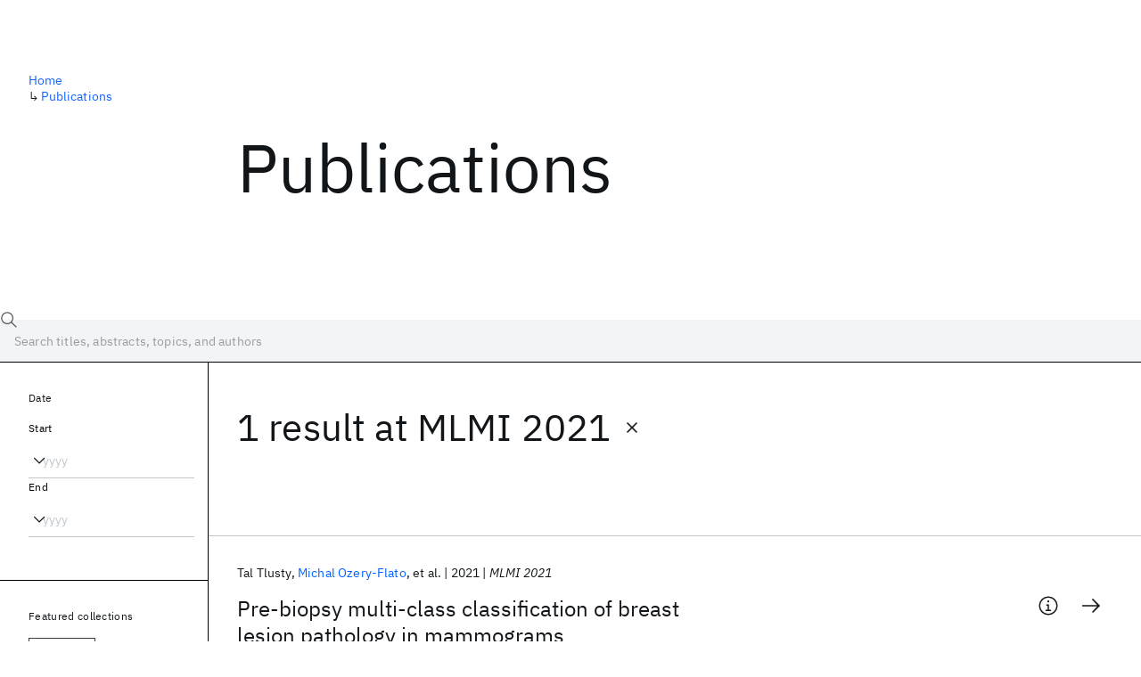

--- FILE ---
content_type: text/html; charset=utf-8
request_url: https://research.ibm.com/publications?source-instance=3779
body_size: 6139
content:
<!DOCTYPE html><html lang="en-US"><head><meta charSet="utf-8" data-next-head=""/><title data-next-head="">Publications - IBM Research</title><meta name="description" content="Browse our catalog of recent publications authored by IBM researchers. This works shows why IBM is one of the most important contributors to modern computing." data-next-head=""/><meta name="robots" content="index,follow" data-next-head=""/><meta name="viewport" content="width=device-width,initial-scale=1" data-next-head=""/><link rel="canonical" href="https://research.ibm.com/publications" data-next-head=""/><link rel="icon" href="//www.ibm.com/favicon.ico" data-next-head=""/><link rel="alternate" type="application/rss+xml" href="/rss" data-next-head=""/><meta name="dcterms.date" content="2021-02-09" data-next-head=""/><meta name="dcterms.rights" content="© Copyright IBM Corp. 2021" data-next-head=""/><meta name="geo.country" content="US" data-next-head=""/><meta name="google-site-verification" content="O1nsbg1J1iAeYJK6HneffI0_RiLebmSPxfs5ESYNnwI" data-next-head=""/><meta property="og:title" content="Publications" data-next-head=""/><meta property="og:type" content="website" data-next-head=""/><meta property="og:url" content="https://research.ibm.com/publications?source-instance=3779" data-next-head=""/><meta property="og:site_name" content="IBM Research" data-next-head=""/><meta property="og:locale" content="en_US" data-next-head=""/><meta property="og:description" content="Browse our catalog of recent publications authored by IBM researchers. This works shows why IBM is one of the most important contributors to modern computing." data-next-head=""/><meta property="og:image" content="https://research.ibm.com/_next/image?url=https%3A%2F%2Fresearch-website-prod-cms-uploads.s3.us.cloud-object-storage.appdomain.cloud%2Fabout_125b898c36.jpg&amp;w=1200&amp;q=75" data-next-head=""/><meta property="og:image:width" content="1200" data-next-head=""/><meta property="og:image:height" content="1200" data-next-head=""/><meta name="twitter:card" content="summary_large_image" data-next-head=""/><meta name="twitter:creator" content="@IBMResearch" data-next-head=""/><meta name="twitter:site" content="@IBMResearch" data-next-head=""/><meta name="twitter:title" content="Publications" data-next-head=""/><meta name="twitter:description" content="Browse our catalog of recent publications authored by IBM researchers. This works shows why IBM is one of the most important contributors to modern computing." data-next-head=""/><meta name="twitter:image" content="https://research.ibm.com/_next/image?url=https%3A%2F%2Fresearch-website-prod-cms-uploads.s3.us.cloud-object-storage.appdomain.cloud%2Fabout_125b898c36.jpg&amp;w=1200&amp;q=75" data-next-head=""/><link rel="preload" href="/_next/static/css/83e82bb5068e3ec1.css" as="style"/><link rel="stylesheet" href="/_next/static/css/83e82bb5068e3ec1.css" data-n-g=""/><link rel="preload" href="/_next/static/css/9f9371f9a2e6d139.css" as="style"/><link rel="stylesheet" href="/_next/static/css/9f9371f9a2e6d139.css" data-n-p=""/><noscript data-n-css=""></noscript><script defer="" nomodule="" src="/_next/static/chunks/polyfills-42372ed130431b0a.js"></script><script src="/_next/static/chunks/webpack-1c51ca2ccdd53bac.js" defer=""></script><script src="/_next/static/chunks/framework-2f3de63929c73f88.js" defer=""></script><script src="/_next/static/chunks/main-4619739afe9c9888.js" defer=""></script><script src="/_next/static/chunks/pages/_app-2e0915f9852400ba.js" defer=""></script><script src="/_next/static/chunks/07c2d338-59950c787157217b.js" defer=""></script><script src="/_next/static/chunks/4653-2783c9aefa713848.js" defer=""></script><script src="/_next/static/chunks/8230-146887a2be142eea.js" defer=""></script><script src="/_next/static/chunks/1815-e22b3750d3308bf1.js" defer=""></script><script src="/_next/static/chunks/5376-0038d99c3458ca9b.js" defer=""></script><script src="/_next/static/chunks/7028-6b0bd0c950799339.js" defer=""></script><script src="/_next/static/chunks/8827-02e4b183afd13590.js" defer=""></script><script src="/_next/static/chunks/5868-a75a0d8eec4e6698.js" defer=""></script><script src="/_next/static/chunks/4749-fbf21db1db515e74.js" defer=""></script><script src="/_next/static/chunks/389-16ac84546d0607db.js" defer=""></script><script src="/_next/static/chunks/8154-f99aaecb0398d57c.js" defer=""></script><script src="/_next/static/chunks/2909-780452967ca78cbd.js" defer=""></script><script src="/_next/static/chunks/6333-ca3ff59e9cce55fb.js" defer=""></script><script src="/_next/static/chunks/9049-72ca9968804d3e2f.js" defer=""></script><script src="/_next/static/chunks/7362-746b2a256bbdf20d.js" defer=""></script><script src="/_next/static/chunks/3339-fa57320dedfc8993.js" defer=""></script><script src="/_next/static/chunks/2347-393e3ac05f76ab50.js" defer=""></script><script src="/_next/static/chunks/2477-d09b813390fe5c16.js" defer=""></script><script src="/_next/static/chunks/7436-e1cddc30a65a44b4.js" defer=""></script><script src="/_next/static/chunks/pages/publications-8e0d5fa9ebf578a8.js" defer=""></script><script src="/_next/static/OYhjTG8zdxOeB2_cJtwSS/_buildManifest.js" defer=""></script><script src="/_next/static/OYhjTG8zdxOeB2_cJtwSS/_ssgManifest.js" defer=""></script></head><body><script>0</script><div id="__next"><main class="iBiIZ" data-testid="publications-landing" id="main-content"><div class="Fg24T"><div class="_8scO4 _2OuX" style="--row:1"><h1 class="HXv6W">Publications</h1></div><aside class="_8scO4 ioEqj" style="--row:1"><section class="hgUy9 GBlsk"><nav aria-label="breadcrumbs" class="GPgOh"><ol><li><a class="cds--link" href="/">Home</a></li><li><span class="Z6j5t" aria-hidden="true">↳<!-- --> </span><a class="cds--link" href="/publications">Publications</a></li></ol></nav></section></aside></div><div id="search-bar" class="J_l3M"><div class="w4fa1 yhJj_"><svg focusable="false" preserveAspectRatio="xMidYMid meet" fill="currentColor" width="16" height="16" viewBox="0 0 16 16" aria-hidden="true" class="cds--search-magnifier-icon nAibK" xmlns="http://www.w3.org/2000/svg"><path d="M15,14.3L10.7,10c1.9-2.3,1.6-5.8-0.7-7.7S4.2,0.7,2.3,3S0.7,8.8,3,10.7c2,1.7,5,1.7,7,0l4.3,4.3L15,14.3z M2,6.5 C2,4,4,2,6.5,2S11,4,11,6.5S9,11,6.5,11S2,9,2,6.5z"></path></svg><div class="cds--list-box__wrapper QXT3a"><div class="cds--combo-box cds--list-box cds--list-box--lg"><div class="cds--list-box__field"><input class="cds--text-input cds--text-input--empty" type="text" tabindex="0" aria-haspopup="listbox" aria-activedescendant="" aria-autocomplete="list" aria-controls="downshift-:R9n6H2:-menu" aria-expanded="false" autoComplete="off" id="search-bar-text" role="searchbox" aria-label="Choose an item" placeholder="Search titles, abstracts, topics, and authors" value=""/><button aria-controls="downshift-:R9n6H2:-menu" aria-expanded="false" id="downshift-:R9n6H2:-toggle-button" tabindex="-1" aria-label="Open" title="Open" class="cds--list-box__menu-icon" type="button"><svg focusable="false" preserveAspectRatio="xMidYMid meet" fill="currentColor" width="16" height="16" viewBox="0 0 16 16" aria-hidden="true" xmlns="http://www.w3.org/2000/svg"><path d="M8 11L3 6 3.7 5.3 8 9.6 12.3 5.3 13 6z"></path></svg></button></div><ul id="downshift-:R9n6H2:-menu" class="cds--list-box__menu" role="listbox" aria-labelledby="downshift-:R9n6H2:-label"></ul></div></div></div><div class="cds--dropdown__wrapper cds--list-box__wrapper IH1LF id4X7"><div id="search-bar-filter-by" class="cds--dropdown cds--dropdown--lg cds--list-box cds--list-box--lg"><button type="button" class="cds--list-box__field" title="Filter by" aria-activedescendant="" aria-controls="downshift-:R2n6H2:-menu" aria-expanded="false" aria-haspopup="listbox" aria-labelledby="downshift-:R2n6H2:-label" id="downshift-:R2n6H2:-toggle-button" role="combobox" tabindex="0"><span class="cds--list-box__label">Filter by</span><div class="cds--list-box__menu-icon"><svg focusable="false" preserveAspectRatio="xMidYMid meet" fill="currentColor" name="chevron--down" aria-label="Open menu" width="16" height="16" viewBox="0 0 16 16" role="img" xmlns="http://www.w3.org/2000/svg"><path d="M8 11L3 6 3.7 5.3 8 9.6 12.3 5.3 13 6z"></path><title>Open menu</title></svg></div></button><ul id="downshift-:R2n6H2:-menu" class="cds--list-box__menu" role="listbox" aria-labelledby="downshift-:R2n6H2:-label"></ul></div></div></div><div class="Fg24T Y5TZe RPesI ZRGUc"><div class="_8scO4 XcAHk _2OuX" style="--row:1"><div class="UWIre phoJl">1 result<!-- --> <!-- -->at <span class="KePOJ">MLMI 2021<button class="_8QzOq trQob cds--btn cds--btn--ghost cds--btn--icon-only" type="button"><svg focusable="false" preserveAspectRatio="xMidYMid meet" fill="currentColor" width="24" height="24" viewBox="0 0 32 32" aria-hidden="true" xmlns="http://www.w3.org/2000/svg"><path d="M17.4141 16L24 9.4141 22.5859 8 16 14.5859 9.4143 8 8 9.4141 14.5859 16 8 22.5859 9.4143 24 16 17.4141 22.5859 24 24 22.5859 17.4141 16z"></path></svg></button></span></div><ul class="zmCg4"><li class="Ebgvn GD4j_" style="--delay:0ms"><article class="zUjm_ E5NKX Mm0FT IFbRs" data-testid="publication-stripe"><h2 class="rdQt4 K8ayf"><a class="lZEWq" href="/publications/pre-biopsy-multi-class-classification-of-breast-lesion-pathology-in-mammograms">Pre-biopsy multi-class classification of breast lesion pathology in mammograms</a></h2><ul class="_TBoz"><li class="rsBl_"><ul class="UMfn9"><li class="E5TRV">Tal Tlusty</li><li class="E5TRV"><a class="tEkUf" href="/people/michal-ozery-flato">Michal Ozery-Flato</a></li><li class="E5TRV">et al.</li></ul></li><li class="rsBl_">2021</li><li class="rsBl_ Fcb_q">MLMI 2021</li></ul><div class="_72cJw"><svg focusable="false" preserveAspectRatio="xMidYMid meet" fill="currentColor" width="24" height="24" viewBox="0 0 32 32" aria-hidden="true" class="aOLbP Q_1SM" xmlns="http://www.w3.org/2000/svg"><path d="M17 22L17 14 13 14 13 16 15 16 15 22 12 22 12 24 20 24 20 22 17 22zM16 8a1.5 1.5 0 101.5 1.5A1.5 1.5 0 0016 8z"></path><path d="M16,30A14,14,0,1,1,30,16,14,14,0,0,1,16,30ZM16,4A12,12,0,1,0,28,16,12,12,0,0,0,16,4Z"></path></svg><svg focusable="false" preserveAspectRatio="xMidYMid meet" fill="currentColor" width="24" height="24" viewBox="0 0 24 24" aria-hidden="true" class="aOLbP Y8ZiM" xmlns="http://www.w3.org/2000/svg"><path d="M14 4L12.9 5.1 18.9 11.2 2 11.2 2 12.8 18.9 12.8 12.9 18.9 14 20 22 12z"></path></svg></div></article></li></ul></div><aside class="_8scO4 ioEqj" style="--row:1"><div class="apRFG AfgG3 Vr9Tq _16ud0"><div class="kpySY"><div class="FOpJO oGtSN"><section class="hgUy9 N9Z8o"><h2 class="_2DMQw">Date</h2><div class="RyqKS"><div class="hmo8Q"><div class="QQdga"><div class="cds--list-box__wrapper tIGmc"><label class="cds--label" id="downshift-:R36v6H2:-label" for="year-range-start" dir="auto">Start</label><div class="cds--combo-box cds--list-box"><div class="cds--list-box__field"><input class="cds--text-input cds--text-input--empty" type="text" tabindex="0" aria-haspopup="listbox" aria-activedescendant="" aria-autocomplete="list" aria-controls="downshift-:R36v6H2:-menu" aria-expanded="false" aria-labelledby="downshift-:R36v6H2:-label" autoComplete="off" id="year-range-start" role="combobox" placeholder="yyyy" value=""/><button aria-controls="downshift-:R36v6H2:-menu" aria-expanded="false" id="downshift-:R36v6H2:-toggle-button" tabindex="-1" aria-label="Open" title="Open" class="cds--list-box__menu-icon" type="button"><svg focusable="false" preserveAspectRatio="xMidYMid meet" fill="currentColor" width="16" height="16" viewBox="0 0 16 16" aria-hidden="true" xmlns="http://www.w3.org/2000/svg"><path d="M8 11L3 6 3.7 5.3 8 9.6 12.3 5.3 13 6z"></path></svg></button></div><ul id="downshift-:R36v6H2:-menu" class="cds--list-box__menu" role="listbox" aria-labelledby="downshift-:R36v6H2:-label"></ul></div></div></div></div><div class="qObvt"><div class="QQdga"><div class="cds--list-box__wrapper tIGmc"><label class="cds--label" id="downshift-:R56v6H2:-label" for="year-range-end" dir="auto">End</label><div class="cds--combo-box cds--list-box"><div class="cds--list-box__field"><input class="cds--text-input cds--text-input--empty" type="text" tabindex="0" aria-haspopup="listbox" aria-activedescendant="" aria-autocomplete="list" aria-controls="downshift-:R56v6H2:-menu" aria-expanded="false" aria-labelledby="downshift-:R56v6H2:-label" autoComplete="off" id="year-range-end" role="combobox" placeholder="yyyy" value=""/><button aria-controls="downshift-:R56v6H2:-menu" aria-expanded="false" id="downshift-:R56v6H2:-toggle-button" tabindex="-1" aria-label="Open" title="Open" class="cds--list-box__menu-icon" type="button"><svg focusable="false" preserveAspectRatio="xMidYMid meet" fill="currentColor" width="16" height="16" viewBox="0 0 16 16" aria-hidden="true" xmlns="http://www.w3.org/2000/svg"><path d="M8 11L3 6 3.7 5.3 8 9.6 12.3 5.3 13 6z"></path></svg></button></div><ul id="downshift-:R56v6H2:-menu" class="cds--list-box__menu" role="listbox" aria-labelledby="downshift-:R56v6H2:-label"></ul></div></div></div></div></div></section><section class="hgUy9 v7pWz N9Z8o"><h2 class="eG9du">Featured collections</h2><ul class="erAjw XsMPR VPCjD e90yg NZx5r RIahc"><li class="tAqXo SltpH rQp5_ XB7Ya uC739"><button class="cds--tag cds--tag--operational qvDkO JPTsZ cds--tag--outline" id="tag-id-:R3av6:" type="button" data-testid="operational-tag"><span title="" class="" dir="auto"><span title="AAAI 2026" class="cds--tag__label" dir="auto">AAAI 2026</span></span></button></li><li class="tAqXo SltpH rQp5_ XB7Ya uC739"><button class="cds--tag cds--tag--operational qvDkO JPTsZ cds--tag--outline" id="tag-id-:R5av6:" type="button" data-testid="operational-tag"><span title="" class="" dir="auto"><span title="AGU 2025" class="cds--tag__label" dir="auto">AGU 2025</span></span></button></li><li class="tAqXo SltpH rQp5_ XB7Ya uC739"><button class="cds--tag cds--tag--operational qvDkO JPTsZ cds--tag--outline" id="tag-id-:R7av6:" type="button" data-testid="operational-tag"><span title="" class="" dir="auto"><span title="IEDM 2025" class="cds--tag__label" dir="auto">IEDM 2025</span></span></button></li><li class="tAqXo SltpH rQp5_ XB7Ya uC739"><button class="cds--tag cds--tag--operational qvDkO JPTsZ cds--tag--outline" id="tag-id-:R9av6:" type="button" data-testid="operational-tag"><span title="" class="" dir="auto"><span title="NeurIPS 2025" class="cds--tag__label" dir="auto">NeurIPS 2025</span></span></button></li><li class="tAqXo SltpH rQp5_ XB7Ya uC739"><button class="cds--tag cds--tag--operational qvDkO JPTsZ cds--tag--outline" id="tag-id-:Rbav6:" type="button" data-testid="operational-tag"><span title="" class="" dir="auto"><span title="MRS Fall Meeting 2025" class="cds--tag__label" dir="auto">MRS Fall Meeting 2025</span></span></button></li><li class="tAqXo SltpH rQp5_ XB7Ya uC739"><button class="cds--tag cds--tag--operational qvDkO JPTsZ cds--tag--outline" id="tag-id-:Rdav6:" type="button" data-testid="operational-tag"><span title="" class="" dir="auto"><span title="ASE 2025" class="cds--tag__label" dir="auto">ASE 2025</span></span></button></li></ul></section><section class="hgUy9 v7pWz N9Z8o"><h2 class="eG9du">Popular topics</h2><ul class="erAjw XsMPR VPCjD e90yg NZx5r RIahc"><li class="tAqXo SltpH rQp5_ XB7Ya uC739"><button class="cds--tag cds--tag--operational qvDkO JPTsZ cds--tag--green" id="tag-id-:R3ev6:" type="button" data-testid="operational-tag"><span title="" class="" dir="auto"><span title="AI Hardware" class="cds--tag__label" dir="auto">AI Hardware</span></span></button></li><li class="tAqXo SltpH rQp5_ XB7Ya uC739"><button class="cds--tag cds--tag--operational qvDkO JPTsZ cds--tag--green" id="tag-id-:R5ev6:" type="button" data-testid="operational-tag"><span title="" class="" dir="auto"><span title="Foundation Models" class="cds--tag__label" dir="auto">Foundation Models</span></span></button></li><li class="tAqXo SltpH rQp5_ XB7Ya uC739"><button class="cds--tag cds--tag--operational qvDkO JPTsZ cds--tag--green" id="tag-id-:R7ev6:" type="button" data-testid="operational-tag"><span title="" class="" dir="auto"><span title="Machine Learning" class="cds--tag__label" dir="auto">Machine Learning</span></span></button></li><li class="tAqXo SltpH rQp5_ XB7Ya uC739"><button class="cds--tag cds--tag--operational qvDkO JPTsZ cds--tag--green" id="tag-id-:R9ev6:" type="button" data-testid="operational-tag"><span title="" class="" dir="auto"><span title="Materials Discovery" class="cds--tag__label" dir="auto">Materials Discovery</span></span></button></li><li class="tAqXo SltpH rQp5_ XB7Ya uC739"><button class="cds--tag cds--tag--operational qvDkO JPTsZ cds--tag--green" id="tag-id-:Rbev6:" type="button" data-testid="operational-tag"><span title="" class="" dir="auto"><span title="Quantum Safe" class="cds--tag__label" dir="auto">Quantum Safe</span></span></button></li><li class="tAqXo SltpH rQp5_ XB7Ya uC739"><button class="cds--tag cds--tag--operational qvDkO JPTsZ cds--tag--green" id="tag-id-:Rdev6:" type="button" data-testid="operational-tag"><span title="" class="" dir="auto"><span title="Quantum Software" class="cds--tag__label" dir="auto">Quantum Software</span></span></button></li><li class="tAqXo SltpH rQp5_ XB7Ya uC739"><button class="cds--tag cds--tag--operational qvDkO JPTsZ cds--tag--green" id="tag-id-:Rfev6:" type="button" data-testid="operational-tag"><span title="" class="" dir="auto"><span title="Quantum Systems" class="cds--tag__label" dir="auto">Quantum Systems</span></span></button></li><li class="tAqXo SltpH rQp5_ XB7Ya uC739"><button class="cds--tag cds--tag--operational qvDkO JPTsZ cds--tag--green" id="tag-id-:Rhev6:" type="button" data-testid="operational-tag"><span title="" class="" dir="auto"><span title="Semiconductors" class="cds--tag__label" dir="auto">Semiconductors</span></span></button></li></ul></section></div></div></div></aside></div></main></div><script id="__NEXT_DATA__" type="application/json">{"props":{"pageProps":{"envProps":{"cosUrl":"https://research-website-prod-cms-uploads.s3.us.cloud-object-storage.appdomain.cloud/","publicEnv":"production","publicUrl":"https://research.ibm.com/"},"initialApolloState":{"UploadFile:866":{"__typename":"UploadFile","alternativeText":"","height":800,"id":"866","url":"https://research-website-prod-cms-uploads.s3.us.cloud-object-storage.appdomain.cloud/about_125b898c36.jpg","width":800},"ComponentSharedSeo:6":{"__typename":"ComponentSharedSeo","canonicalURL":null,"metaDescription":"Browse our catalog of recent publications authored by IBM researchers. This works shows why IBM is one of the most important contributors to modern computing.","id":"6","metaImage":{"__ref":"UploadFile:866"},"metaRobots":null,"metaSocial":[],"metaTitle":"Publications"},"PublicationsPage:1":{"__typename":"PublicationsPage","id":"1","seo":{"__ref":"ComponentSharedSeo:6"}},"ROOT_QUERY":{"__typename":"Query","publicationsPage":{"__ref":"PublicationsPage:1"},"publications({\"after\":\"-1\",\"filterBy\":{\"sourceInstance\":\"3779\"},\"first\":10,\"sortBy\":\"NEWEST\"})":{"__typename":"QueryPublications_Connection","totalCount":1,"nodes":[{"__ref":"Publication:15795"}],"featuredFilters":{"__typename":"FeaturedFilters","tags":[{"__typename":"FeaturedFilterTag","value":{"__ref":"Tag:8"}},{"__typename":"FeaturedFilterTag","value":{"__ref":"Tag:167"}},{"__typename":"FeaturedFilterTag","value":{"__ref":"Tag:24"}},{"__typename":"FeaturedFilterTag","value":{"__ref":"Tag:78"}},{"__typename":"FeaturedFilterTag","value":{"__ref":"Tag:236"}},{"__typename":"FeaturedFilterTag","value":{"__ref":"Tag:43"}},{"__typename":"FeaturedFilterTag","value":{"__ref":"Tag:41"}},{"__typename":"FeaturedFilterTag","value":{"__ref":"Tag:51"}}],"sourceInstances":[{"__typename":"FeaturedFilterSourceInstance","value":{"__ref":"SourceInstance:24373"}},{"__typename":"FeaturedFilterSourceInstance","value":{"__ref":"SourceInstance:24314"}},{"__typename":"FeaturedFilterSourceInstance","value":{"__ref":"SourceInstance:24339"}},{"__typename":"FeaturedFilterSourceInstance","value":{"__ref":"SourceInstance:24247"}},{"__typename":"FeaturedFilterSourceInstance","value":{"__ref":"SourceInstance:24263"}},{"__typename":"FeaturedFilterSourceInstance","value":{"__ref":"SourceInstance:24198"}}]}},"sourceInstance({\"id\":\"3779\"})":{"__ref":"SourceInstance:3779"}},"AuthorName:35161":{"__typename":"AuthorName","firstName":"Tal","firstNameInitials":null,"lastName":"Tlusty","author":{"__typename":"Author","ibmer":null},"id":"35161"},"AuthorName:35162":{"__typename":"AuthorName","firstName":"Michal","firstNameInitials":null,"lastName":"Ozery-Flato","author":{"__typename":"Author","ibmer":{"__typename":"Ibmer","slug":"michal-ozery-flato"}},"id":"35162"},"AuthorName:34709":{"__typename":"AuthorName","firstName":"Vesna","firstNameInitials":null,"lastName":"Resende Barros","author":{"__typename":"Author","ibmer":null},"id":"34709"},"AuthorName:16961":{"__typename":"AuthorName","firstName":"Ella","firstNameInitials":null,"lastName":"Barkan","author":{"__typename":"Author","ibmer":null},"id":"16961"},"AuthorName:35163":{"__typename":"AuthorName","firstName":"Mika","firstNameInitials":null,"lastName":"Amit","author":{"__typename":"Author","ibmer":null},"id":"35163"},"AuthorName:35164":{"__typename":"AuthorName","firstName":"David","firstNameInitials":null,"lastName":"Gruen","author":{"__typename":"Author","ibmer":null},"id":"35164"},"AuthorName:35165":{"__typename":"AuthorName","firstName":"Michal","firstNameInitials":null,"lastName":"Gindi","author":{"__typename":"Author","ibmer":null},"id":"35165"},"AuthorName:35166":{"__typename":"AuthorName","firstName":"Tal","firstNameInitials":null,"lastName":"Arazi","author":{"__typename":"Author","ibmer":null},"id":"35166"},"AuthorName:35167":{"__typename":"AuthorName","firstName":"Mona","firstNameInitials":null,"lastName":"Rozin","author":{"__typename":"Author","ibmer":null},"id":"35167"},"AuthorName:4931":{"__typename":"AuthorName","firstName":"Michal","firstNameInitials":"M.","lastName":"Rosen-Zvi","author":{"__typename":"Author","ibmer":{"__typename":"Ibmer","slug":"michal-rosen-zvi"}},"id":"4931"},"AuthorName:35168":{"__typename":"AuthorName","firstName":"Efrat","firstNameInitials":null,"lastName":"Hexter","author":{"__typename":"Author","ibmer":{"__typename":"Ibmer","slug":"efrat-hexter"}},"id":"35168"},"Publication:15795":{"__typename":"Publication","abstract":"Characterization of lesions by artificial intelligence (AI) has been the subject of extensive research. In recent years, many studies demonstrated the ability of convolution neural networks (CNNs) to successfully distinguish between malignant and benign breast lesions in mammography (MG) images. However, to date, no study has assessed the specific sub-type of lesions in MG images, as detailed in histolopathology reports. We present a method for finer classification of breast lesions in MG images into multiple pathology sub-types. Our approach works well with radiologists’ diagnostic workflow, and uses data available in radiology reports. The proposed Dual-Radiology Dual-Resolution Network (Du-Rad Du-Res Net) receives dual input from the radiologist and dual image resolutions. The radiologist input includes annotation of the lesion area and semantic radiology features; the dual image resolutions comprise a low resolution of the entire mammogram and a high resolution of the lesion area. The network estimates the likelihood of malignancy, as well as the associated pathological sub-type. We show that the combined input of the lesion region of interest (ROI) and the entire mammogram is important for optimizing the model’s performance. We tested the AI in a reader study on a dataset of 100 heldout cases. The AI outperformed three breast radiologists in the task of lesion histopathology sub-typing.","authors":[{"__typename":"PublicationHasAuthorName","authorName":{"__ref":"AuthorName:35161"}},{"__typename":"PublicationHasAuthorName","authorName":{"__ref":"AuthorName:35162"}},{"__typename":"PublicationHasAuthorName","authorName":{"__ref":"AuthorName:34709"}},{"__typename":"PublicationHasAuthorName","authorName":{"__ref":"AuthorName:16961"}},{"__typename":"PublicationHasAuthorName","authorName":{"__ref":"AuthorName:35163"}},{"__typename":"PublicationHasAuthorName","authorName":{"__ref":"AuthorName:35164"}},{"__typename":"PublicationHasAuthorName","authorName":{"__ref":"AuthorName:35165"}},{"__typename":"PublicationHasAuthorName","authorName":{"__ref":"AuthorName:35166"}},{"__typename":"PublicationHasAuthorName","authorName":{"__ref":"AuthorName:35167"}},{"__typename":"PublicationHasAuthorName","authorName":{"__ref":"AuthorName:4931"}},{"__typename":"PublicationHasAuthorName","authorName":{"__ref":"AuthorName:35168"}}],"id":"15795","linkCode":null,"publishedMeta":{"__typename":"PublishedMeta","source":"MLMI 2021","year":"2021"},"slug":"pre-biopsy-multi-class-classification-of-breast-lesion-pathology-in-mammograms","title":"Pre-biopsy multi-class classification of breast lesion pathology in mammograms"},"Tag:8":{"__typename":"Tag","id":"8","name":"AI Hardware","slug":"ai-hardware"},"Tag:167":{"__typename":"Tag","id":"167","name":"Foundation Models","slug":"foundation-models"},"Tag:24":{"__typename":"Tag","id":"24","name":"Machine Learning","slug":"machine-learning"},"Tag:78":{"__typename":"Tag","id":"78","name":"Materials Discovery","slug":"materials-discovery"},"Tag:236":{"__typename":"Tag","id":"236","name":"Quantum Safe","slug":"quantum-safe-cryptography-and-migration"},"Tag:43":{"__typename":"Tag","id":"43","name":"Quantum Software","slug":"quantum-circuits-and-software"},"Tag:41":{"__typename":"Tag","id":"41","name":"Quantum Systems","slug":"quantum-hardware"},"Tag:51":{"__typename":"Tag","id":"51","name":"Semiconductors","slug":"semiconductors"},"SourceInstance:24373":{"__typename":"SourceInstance","id":"24373","name":"AAAI 2026"},"SourceInstance:24314":{"__typename":"SourceInstance","id":"24314","name":"AGU 2025"},"SourceInstance:24339":{"__typename":"SourceInstance","id":"24339","name":"IEDM 2025"},"SourceInstance:24247":{"__typename":"SourceInstance","id":"24247","name":"NeurIPS 2025"},"SourceInstance:24263":{"__typename":"SourceInstance","id":"24263","name":"MRS Fall Meeting 2025"},"SourceInstance:24198":{"__typename":"SourceInstance","id":"24198","name":"ASE 2025"},"SourceInstance:3779":{"__typename":"SourceInstance","id":"3779","name":"MLMI 2021"}},"messages":{"careers":{"title":"Careers"},"euProjects":{"title":"EU-Funded Projects"},"home":{"title":"Home"},"labs":{"locations":{"address":"Address","addressLink":"Get directions","ibmerContactBusiness":"Business development and relations","ibmerContactMedia":"Media relations","phone":"In-country","tableOfContentsTitle":"Location details","title":"Location"},"researchAreas":{"seeMore":"Learn more about {topic}"},"teams":{"seeMore":"View all team members"},"title":"Labs"},"memberships":{"features":{"title":"Features"}},"projects":{"stripes":{"seeMore":"View more projects"},"title":"Projects"},"publications":{"title":"Publications"},"resources":{"blogPosts":{"source":"IBM Research Blog"},"types":{"blogPost":"Blog Post","interview":"Interview","news":"News","paper":"Paper","podcast":"Podcast","presentation":"Presentation","useCase":"Use case"}},"tablesOfContents":{"overview":"Overview"}}},"__N_SSP":true},"page":"/publications","query":{"source-instance":"3779"},"buildId":"OYhjTG8zdxOeB2_cJtwSS","isFallback":false,"isExperimentalCompile":false,"gssp":true,"locale":"us-en","locales":["us-en","jp-ja"],"defaultLocale":"us-en","scriptLoader":[]}</script></body></html>

--- FILE ---
content_type: application/javascript; charset=UTF-8
request_url: https://research.ibm.com/_next/static/chunks/389-16ac84546d0607db.js
body_size: 2274
content:
"use strict";(self.webpackChunk_N_E=self.webpackChunk_N_E||[]).push([[389],{4073:(t,e,n)=>{n.d(e,{A:()=>s});let s=n(14232).createContext(null)},50389:(t,e,n)=>{n.d(e,{A:()=>N});var s=n(44501),i=n(40670),a=n(66702);function o(t,e){return t.replace(RegExp("(^|\\s)"+e+"(?:\\s|$)","g"),"$1").replace(/\s+/g," ").replace(/^\s*|\s*$/g,"")}var r=n(14232),p=n(98477);let l={disabled:!1};var u=n(4073),c=function(t){return t.scrollTop},d="unmounted",f="exited",E="entering",h="entered",x="exiting",m=function(t){function e(e,n){var s,i=t.call(this,e,n)||this,a=n&&!n.isMounting?e.enter:e.appear;return i.appearStatus=null,e.in?a?(s=f,i.appearStatus=E):s=h:s=e.unmountOnExit||e.mountOnEnter?d:f,i.state={status:s},i.nextCallback=null,i}(0,a.A)(e,t),e.getDerivedStateFromProps=function(t,e){return t.in&&e.status===d?{status:f}:null};var n=e.prototype;return n.componentDidMount=function(){this.updateStatus(!0,this.appearStatus)},n.componentDidUpdate=function(t){var e=null;if(t!==this.props){var n=this.state.status;this.props.in?n!==E&&n!==h&&(e=E):(n===E||n===h)&&(e=x)}this.updateStatus(!1,e)},n.componentWillUnmount=function(){this.cancelNextCallback()},n.getTimeouts=function(){var t,e,n,s=this.props.timeout;return t=e=n=s,null!=s&&"number"!=typeof s&&(t=s.exit,e=s.enter,n=void 0!==s.appear?s.appear:e),{exit:t,enter:e,appear:n}},n.updateStatus=function(t,e){if(void 0===t&&(t=!1),null!==e)if(this.cancelNextCallback(),e===E){if(this.props.unmountOnExit||this.props.mountOnEnter){var n=this.props.nodeRef?this.props.nodeRef.current:p.findDOMNode(this);n&&c(n)}this.performEnter(t)}else this.performExit();else this.props.unmountOnExit&&this.state.status===f&&this.setState({status:d})},n.performEnter=function(t){var e=this,n=this.props.enter,s=this.context?this.context.isMounting:t,i=this.props.nodeRef?[s]:[p.findDOMNode(this),s],a=i[0],o=i[1],r=this.getTimeouts(),u=s?r.appear:r.enter;if(!t&&!n||l.disabled)return void this.safeSetState({status:h},function(){e.props.onEntered(a)});this.props.onEnter(a,o),this.safeSetState({status:E},function(){e.props.onEntering(a,o),e.onTransitionEnd(u,function(){e.safeSetState({status:h},function(){e.props.onEntered(a,o)})})})},n.performExit=function(){var t=this,e=this.props.exit,n=this.getTimeouts(),s=this.props.nodeRef?void 0:p.findDOMNode(this);if(!e||l.disabled)return void this.safeSetState({status:f},function(){t.props.onExited(s)});this.props.onExit(s),this.safeSetState({status:x},function(){t.props.onExiting(s),t.onTransitionEnd(n.exit,function(){t.safeSetState({status:f},function(){t.props.onExited(s)})})})},n.cancelNextCallback=function(){null!==this.nextCallback&&(this.nextCallback.cancel(),this.nextCallback=null)},n.safeSetState=function(t,e){e=this.setNextCallback(e),this.setState(t,e)},n.setNextCallback=function(t){var e=this,n=!0;return this.nextCallback=function(s){n&&(n=!1,e.nextCallback=null,t(s))},this.nextCallback.cancel=function(){n=!1},this.nextCallback},n.onTransitionEnd=function(t,e){this.setNextCallback(e);var n=this.props.nodeRef?this.props.nodeRef.current:p.findDOMNode(this),s=null==t&&!this.props.addEndListener;if(!n||s)return void setTimeout(this.nextCallback,0);if(this.props.addEndListener){var i=this.props.nodeRef?[this.nextCallback]:[n,this.nextCallback],a=i[0],o=i[1];this.props.addEndListener(a,o)}null!=t&&setTimeout(this.nextCallback,t)},n.render=function(){var t=this.state.status;if(t===d)return null;var e=this.props,n=e.children,s=(e.in,e.mountOnEnter,e.unmountOnExit,e.appear,e.enter,e.exit,e.timeout,e.addEndListener,e.onEnter,e.onEntering,e.onEntered,e.onExit,e.onExiting,e.onExited,e.nodeRef,(0,i.A)(e,["children","in","mountOnEnter","unmountOnExit","appear","enter","exit","timeout","addEndListener","onEnter","onEntering","onEntered","onExit","onExiting","onExited","nodeRef"]));return r.createElement(u.A.Provider,{value:null},"function"==typeof n?n(t,s):r.cloneElement(r.Children.only(n),s))},e}(r.Component);function v(){}m.contextType=u.A,m.propTypes={},m.defaultProps={in:!1,mountOnEnter:!1,unmountOnExit:!1,appear:!1,enter:!0,exit:!0,onEnter:v,onEntering:v,onEntered:v,onExit:v,onExiting:v,onExited:v},m.UNMOUNTED=d,m.EXITED=f,m.ENTERING=E,m.ENTERED=h,m.EXITING=x;var C=function(t,e){return t&&e&&e.split(" ").forEach(function(e){t.classList?t.classList.remove(e):"string"==typeof t.className?t.className=o(t.className,e):t.setAttribute("class",o(t.className&&t.className.baseVal||"",e))})},g=function(t){function e(){for(var e,n=arguments.length,s=Array(n),i=0;i<n;i++)s[i]=arguments[i];return(e=t.call.apply(t,[this].concat(s))||this).appliedClasses={appear:{},enter:{},exit:{}},e.onEnter=function(t,n){var s=e.resolveArguments(t,n),i=s[0],a=s[1];e.removeClasses(i,"exit"),e.addClass(i,a?"appear":"enter","base"),e.props.onEnter&&e.props.onEnter(t,n)},e.onEntering=function(t,n){var s=e.resolveArguments(t,n),i=s[0],a=s[1];e.addClass(i,a?"appear":"enter","active"),e.props.onEntering&&e.props.onEntering(t,n)},e.onEntered=function(t,n){var s=e.resolveArguments(t,n),i=s[0],a=s[1]?"appear":"enter";e.removeClasses(i,a),e.addClass(i,a,"done"),e.props.onEntered&&e.props.onEntered(t,n)},e.onExit=function(t){var n=e.resolveArguments(t)[0];e.removeClasses(n,"appear"),e.removeClasses(n,"enter"),e.addClass(n,"exit","base"),e.props.onExit&&e.props.onExit(t)},e.onExiting=function(t){var n=e.resolveArguments(t)[0];e.addClass(n,"exit","active"),e.props.onExiting&&e.props.onExiting(t)},e.onExited=function(t){var n=e.resolveArguments(t)[0];e.removeClasses(n,"exit"),e.addClass(n,"exit","done"),e.props.onExited&&e.props.onExited(t)},e.resolveArguments=function(t,n){return e.props.nodeRef?[e.props.nodeRef.current,t]:[t,n]},e.getClassNames=function(t){var n=e.props.classNames,s="string"==typeof n,i=s&&n?n+"-":"",a=s?""+i+t:n[t],o=s?a+"-active":n[t+"Active"],r=s?a+"-done":n[t+"Done"];return{baseClassName:a,activeClassName:o,doneClassName:r}},e}(0,a.A)(e,t);var n=e.prototype;return n.addClass=function(t,e,n){var s,i=this.getClassNames(e)[n+"ClassName"],a=this.getClassNames("enter").doneClassName;"appear"===e&&"done"===n&&a&&(i+=" "+a),"active"===n&&t&&c(t),i&&(this.appliedClasses[e][n]=i,s=i,t&&s&&s.split(" ").forEach(function(e){t.classList?t.classList.add(e):(t.classList?e&&t.classList.contains(e):-1!==(" "+(t.className.baseVal||t.className)+" ").indexOf(" "+e+" "))||("string"==typeof t.className?t.className=t.className+" "+e:t.setAttribute("class",(t.className&&t.className.baseVal||"")+" "+e))}))},n.removeClasses=function(t,e){var n=this.appliedClasses[e],s=n.base,i=n.active,a=n.done;this.appliedClasses[e]={},s&&C(t,s),i&&C(t,i),a&&C(t,a)},n.render=function(){var t=this.props,e=(t.classNames,(0,i.A)(t,["classNames"]));return r.createElement(m,(0,s.A)({},e,{onEnter:this.onEnter,onEntered:this.onEntered,onEntering:this.onEntering,onExit:this.onExit,onExiting:this.onExiting,onExited:this.onExited}))},e}(r.Component);g.defaultProps={classNames:""},g.propTypes={};let N=g},66702:(t,e,n)=>{n.d(e,{A:()=>i});var s=n(74767);function i(t,e){t.prototype=Object.create(e.prototype),t.prototype.constructor=t,(0,s.A)(t,e)}},74767:(t,e,n)=>{n.d(e,{A:()=>s});function s(t,e){return(s=Object.setPrototypeOf?Object.setPrototypeOf.bind():function(t,e){return t.__proto__=e,t})(t,e)}}}]);